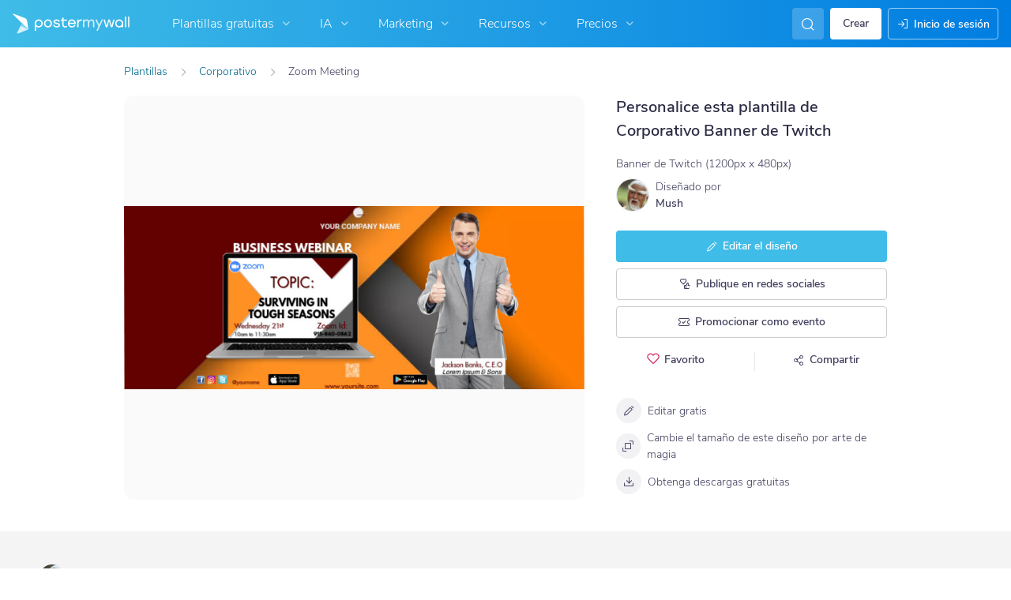

--- FILE ---
content_type: text/javascript
request_url: https://d1csarkz8obe9u.cloudfront.net/builds/runtime.e07bf55a93ebcb24f0fd.bundle.js
body_size: 26049
content:
(()=>{"use strict";var e,c,b,f,d,a,t={},r={};function n(e){var c=r[e];if(void 0!==c)return c.exports;var b=r[e]={id:e,loaded:!1,exports:{}};return t[e].call(b.exports,b,b.exports,n),b.loaded=!0,b.exports}n.m=t,n.amdO={},e=[],n.O=(c,b,f,d)=>{if(!b){var a=1/0;for(i=0;i<e.length;i++){for(var[b,f,d]=e[i],t=!0,r=0;r<b.length;r++)(!1&d||a>=d)&&Object.keys(n.O).every(e=>n.O[e](b[r]))?b.splice(r--,1):(t=!1,d<a&&(a=d));if(t){e.splice(i--,1);var o=f();void 0!==o&&(c=o)}}return c}d=d||0;for(var i=e.length;i>0&&e[i-1][2]>d;i--)e[i]=e[i-1];e[i]=[b,f,d]},n.F={},n.E=e=>{Object.keys(n.F).map(c=>{n.F[c](e)})},n.n=e=>{var c=e&&e.__esModule?()=>e.default:()=>e;return n.d(c,{a:c}),c},b=Object.getPrototypeOf?e=>Object.getPrototypeOf(e):e=>e.__proto__,n.t=function(e,f){if(1&f&&(e=this(e)),8&f)return e;if("object"==typeof e&&e){if(4&f&&e.__esModule)return e;if(16&f&&"function"==typeof e.then)return e}var d=Object.create(null);n.r(d);var a={};c=c||[null,b({}),b([]),b(b)];for(var t=2&f&&e;("object"==typeof t||"function"==typeof t)&&!~c.indexOf(t);t=b(t))Object.getOwnPropertyNames(t).forEach(c=>a[c]=()=>e[c]);return a.default=()=>e,n.d(d,a),d},n.d=(e,c)=>{for(var b in c)n.o(c,b)&&!n.o(e,b)&&Object.defineProperty(e,b,{enumerable:!0,get:c[b]})},n.f={},n.e=e=>Promise.all(Object.keys(n.f).reduce((c,b)=>(n.f[b](e,c),c),[])),n.u=e=>(({6395:"reactPlayerDash",12042:"reactPlayerTwitch",18446:"reactPlayerYouTube",26173:"reactPlayerVimeo",32262:"reactPlayerHls",32771:"reactPlayerSpotify",36353:"reactPlayerPreview",52723:"reactPlayerMux",58085:"reactPlayerTiktok",99340:"reactPlayerWistia"}[e]||e)+"."+{39:"843ca37101195a532d94",84:"8dc84fc7dbc63ff6e3c8",253:"54d7182a545e07bb005e",311:"09876bad1d39dc89c819",539:"efc667a67030182b6552",553:"9962df478bb895d4b94e",579:"76a27e7dde4a80b86b30",648:"2ac34a8b11d248edf63a",694:"a6f2af19a87b4d891828",923:"ce80026eb409f1b29879",1037:"458bc776af4feabb9c50",1176:"4a117235ec432aeae1eb",1191:"4fa30cab2d52d04868e2",1399:"71487e8a95664490405d",1411:"ea57ec94b45ee66105fd",1570:"5729a6903e3c1b2a5739",1792:"4236cc7ffb99a2f4c6cb",2478:"fff3d7a975f222f3557d",2619:"cad90b158fc1a0f9887c",2753:"b3d1b0b8524c02eff502",2761:"dcabd5102bce6bde26c7",2867:"ef53ea718e5576dbfe81",3368:"5a01940a4b554b0cd5bb",3664:"af45cacd6c92715a5720",3955:"8180a3d427acde713bb4",4031:"80d4d42f234676770b4d",4334:"ecba7ab2382b49abf87f",4606:"41a822ccab1cabe352b8",4834:"f4b8ea7647fed190a936",4873:"e0f733bd6e1910c6f927",4909:"e7e49ade85c2934e29f4",4929:"c10f14aa87ad8f1f4166",4931:"4be7952afc023071e850",5031:"d9ac4ceb2ceb4cb547a8",5225:"5a84890ca0039c33d54f",5511:"dc47d251e27500e41f44",5513:"5ee9e8b21bdd95dc16eb",5545:"4f2336330156fdc39bb1",5582:"25577775ce4b4327470a",5586:"3a4db0c0589e023ca0fd",5680:"5e7fd9cb553297a8433b",5883:"81a79e7b1524e2a7cdd4",6118:"78dcdc1755edac61c2ea",6361:"15ddf7219a9f1cca198d",6395:"0bfe6d53fadb66c2cb48",6400:"fe513d44594d02eac222",6537:"a8e0252efee461fcaf92",6572:"5aae3a0621e09068c43f",6694:"fc4bc67f70f51a42d4e8",6708:"7641746b4a1b8894fd09",6768:"75a84a48f9eedc3a8e7a",7471:"0c1c4a841fadcc36c28d",7580:"a55e49f1f369301b2fda",7612:"cb5a6d86813590efb04d",7685:"94ff2a3d925ee8bd0011",7847:"e2c78eb61b7602285d02",7875:"d413da3205ee24a58285",7892:"afca905615dda2534795",8121:"7f18186eb79cba0e90ec",8209:"1d64061c070e200d5072",8249:"42f085e296fd86023b43",8308:"6a96f2d10e5bf444da3f",8321:"6ba9416148a9abcf85b5",8485:"510b2eb6062b395cd3ba",8712:"d3816ed6363d07baf49f",8949:"b733d021e5736b8ce3cc",8998:"c47e3fb579083021b3b7",9244:"9badffae29d81638a175",9277:"950c6e12ada2a271261c",9302:"69e1b6eeb2c56eb1c44c",9311:"5feaafe21da049eda2c0",9340:"95cce1c8fd7439758db1",9344:"73627cc78a339a2c9cdf",9411:"aa172ffe4e02a498c35a",9416:"473b46d2760a002e858e",9716:"511e293004b39963ff6c",9766:"88637dbd2e7efb21389f",9773:"6f7973d1ee704d797010",9807:"6d0097172112b18387d3",9941:"92e2ec0a0fb0f1a7dd59",10161:"141000a41126eba57495",10219:"d2dbb96919ab4eccbd3f",10246:"7c613e8b173f32d072fd",10289:"294f6cc452847c567b7a",10395:"423008ee9a81c2b9ba38",10402:"8caa41600c6dd9605d29",10470:"cd96a5e99b7829844168",10570:"9de13aca618fc80c04fa",10693:"ee2f4a6a1c0d65031734",10794:"303d54346c6955e3993e",10989:"91daa85700fc472a270d",11021:"07f23129a7ef7e97836e",11095:"c656a8fbaab47440fe3d",11097:"9b093f630e3449338a08",11098:"e63d5d779a2ed37577ab",11247:"3db4e059b280407acfd8",11531:"42aa6ac66d4c3a691a3a",11831:"8cea167984f2ddf87b2d",11933:"6dcdf2eef3e08789beb9",12042:"ccdd9d5a4e01dedca879",12081:"380af474f06a6fd164d5",12151:"306b3034a72d653aa9b9",12226:"52221172267b90603591",12428:"66581a95d80172be8617",12454:"73deeff061aa82f56f3f",12528:"f059b8acb6058d71c4ae",12567:"b986818ebd112d0c4d00",12854:"68d9e14644170098ecfe",12859:"fc3f50297e48029b45a4",12873:"27e6385cc8118d621ef0",12996:"0fca54a80a024b0e4160",13259:"0f99b7b764fb62faa652",13396:"c944eb4f9ae233a0cf8e",13442:"c62a5174e02d7de166b9",13533:"2cea2e2205c1d8d40f0d",13680:"4315eca8eab771f8e357",13794:"4a57373e62014fa3db66",13833:"65479fe084ec2c4037db",13871:"ae1096e109815220b74c",14251:"2edf3a7c26ae94774cd2",14260:"e933f136aead527eb587",14271:"f87c5961855fbb23a649",14306:"5027941695d22f9bae77",14685:"6f06a9050c2816a7d940",14713:"397e493508561ad328d6",14792:"fdca948f05916508ad07",14877:"6f167b7ec95deb02fa10",14920:"9595ad24ba9e1c74df7e",14989:"829d9afdab52e1eda14b",15072:"2fbde5864e5567d03970",15098:"1c09d4eb787fd4436be7",15129:"48da19f4071db865c809",15333:"1ba8477e2cf64ca538f3",15364:"8d555488984a28b10d3f",15389:"07cfbd326d1e8b354dc2",15634:"3f07cdec7c5a51b9fd49",15645:"6c66fb96fe8e4de54a1c",15771:"9dcf42d40f6258db394a",15847:"2a37f60d359f7510166d",16210:"f25dac72e30d2c02cf0d",16453:"8df23a1d954d7e439676",16478:"6bcd7238ddf833058c39",16558:"4eb710657d864dd386f8",16608:"5541c32fe3268470db73",16659:"1d947ae325128d953952",16718:"f053b289467a8cf2c717",16929:"36157dc9d1d690138fc1",17132:"27feb94d2836255b29e6",17174:"a122b3a7ae61eb34f998",17295:"c7b52dec8a17a5cb3534",17396:"d85e44f4dc5db1964839",17510:"33c82badef4edf3103b8",17517:"623ff49dbdc7744e2f0d",17583:"f5e9601d8e354505a12c",17834:"5e2e28c8b97a21539fe1",17881:"ea8aba30fc3f89018c82",17885:"65a6dd1a5201714beabc",17888:"fe2114c9b6184c77b69a",17978:"bebaa3f89a2c855e19f5",18008:"8079e96dc6afa1e72de5",18161:"0a7cfc1222130db43c49",18243:"4812931d5e316f659feb",18372:"9c45cab0689d926ed3b1",18379:"66732f54da3da04f91d4",18389:"40d75b3b7f833a62aabb",18446:"a150f3560b1f5c7a9491",18477:"c1a0f02ffa42856e42dd",18684:"b76b2fd08ea1d9aa6caf",18708:"66004d97824599dccd86",18757:"febf14793cf61be4bd24",18814:"072e11f4f87e781226a6",18961:"4f043ac1da8e4332ae08",19225:"9cad64381f1f936dce7e",19329:"67872f1a33d47e14b345",19386:"04a5beae73406e933719",19394:"03ddaaf1019612661706",19484:"127b2659f74ae3bc294f",19525:"b2e5633f4d4acf502dd1",19533:"752b9ea70850a2d9b15a",19539:"4cd18be40d89cb125be4",19589:"5a9ff6485ce4ee5174fa",19824:"f48887b70dd6f178b84d",19918:"f385dbaf0ab63f4094d2",19949:"b67d54ca1ef549678b35",20113:"c84bdd83f7cfdf34f7a5",20231:"bff770490d3d7dadec09",20303:"9399db4940a27c0a56b5",20495:"387cbf6918e076c41201",20595:"e55e4a7ba5dabf98eb88",20665:"58c7874bced99baa8719",20698:"7f1e497d173ab62da7df",20739:"693cb44cf2797bec6211",20866:"1e54a2200cb8d1f96140",21417:"07319ea71e2fea6d2bc0",21504:"0c3a2eae1e2fb46fd6f7",21688:"21e71bee109a2eca1468",21704:"b3d95d880d63d085fd89",21708:"8fff1342075eb5b19155",21916:"0375feb884eec6cfe160",21917:"50823f2db76cb12887e6",22097:"23256b6637de5d3fde4c",22111:"97cad8fae603842378b5",22265:"58440ab84b6bf8bebf18",22285:"ea28a890e238e51e7ef0",22332:"15240f716d2fd1d3c081",22339:"b43da8988e68e299aa4e",22467:"d4b82c9334575f44f678",22578:"c1f705e3ae5281560417",22739:"a6b3312267753247423b",22859:"f72c9aed22065e5d49c6",22930:"8173b2be29064885a65b",23177:"8c010c8a23c57cac53a8",23240:"3b385e7ae083d4926a6b",23373:"dc4650c92a7f72413793",23431:"1abc97bd4ae30b861920",23471:"bd7e9355a058789d5c0e",23555:"2472193964ab41fbd6f9",23621:"339f4475b814b6e699a9",23836:"a12615ea17d44e21c90d",23851:"a48c6df35f7c64228012",24152:"f89e036f015770f8b92d",24226:"4fb5166efe9a9ce7ee40",24318:"9027f9a778c325bbc62b",24388:"6c59ce80d4ec9213d3e3",24580:"81260e0b29f92e98cef9",24649:"7b995dea8ae16b14b111",24770:"39bc16c811526f23d73f",24809:"f72deb4ef2bbd9839b00",25132:"da56ceae9793b4537530",25208:"d62e527748eefcd76c52",25431:"c9b3b4727fcac10ffa4e",25543:"a0cbfcc78bf979948352",25597:"4a364835e777bfc8f6d6",25687:"887f0ee805fbcd40d54a",25931:"2f341ddb8c30e65376df",25951:"6657842091e06b12c762",26130:"848965dc85995e7ce68a",26173:"05b679c527e4a432124d",26197:"562772f6a0f3b6227712",26373:"97b7c0afe7bcb5970f5a",26785:"e79ddfa23dbe8e2bda64",26803:"aac0d56b7cf7e40994f2",26841:"cf84529b33c6fb8323cf",26913:"60eb0cd9a564abc53cfc",27017:"b3faceafd9f2af21bddd",27111:"21607031f46925bf8cf7",27340:"51865b7cc950cc76b918",27392:"1f04033cdcbf9647d355",27405:"36dbfd331978740c544a",27515:"988e97efe31b31b2f4aa",27587:"ba01a0cb1d90ef5bd39f",27739:"9a32531ae7c6ac65fd20",27779:"4b1745c3f98000cf431c",27797:"d3f8c45502b4937bd131",27810:"265d60c8ca78e8deb1fa",27942:"bac3ce7740de6b2219e4",28101:"7243aa924dcafcd97274",28228:"ffa1126e005add0e948d",28269:"1e855adad16a060958eb",28345:"671b839419727e0b0d9d",28350:"e97cdb943e545f930b92",28355:"fc863b7670c2fdbf97db",28479:"29ba09e531aa65aaa0bd",28561:"c40553836a52ab67662d",28569:"dcf9ccb43c2dc72cfd1f",28613:"908d285ef3098a7ef35f",28624:"f745906482ae48bd8f28",28675:"11a9fe1892e061f0e9de",28833:"ab67d845dd4d69972542",29121:"60e46dc32a9265c20eff",29125:"cdee7354fcd472d14971",29179:"c4efde577d5bce2396bb",29210:"1076fea4d9847b0b7c5a",29231:"ad879de8aff51b0edcd6",29431:"1621694a347639c31a63",29474:"39c94a98fb37837712fb",29546:"d713193e64ca22334741",29929:"b7ee51a59e4405e34625",30010:"a3f69af68cde9c960caa",30061:"23a4be3783898355f2f4",30087:"c84c882c3b0be485811b",30162:"b4ad4ea2e0fdc46e425d",30295:"f00b6800c873b47c10f8",30593:"1304377a998dc2a51a8f",30753:"7ca97e94e39fe529016e",30764:"8496d9fa36ac18f1a455",30932:"948aba1ba1578c27cec6",30987:"f044b6fe477b692a8f56",31060:"d56f16fbf723bae760a6",31112:"1608ee35427684d7cb02",31269:"9d09be983c150efeb672",31506:"b572cc67be84565994ee",31741:"ca68e61c45684fdec96f",31752:"c24b0ee82965be5de27e",31904:"5f32d28971fdaf97f8e6",31967:"8fec37c125344eb57faf",32017:"06007ed374b5f0eb8d7f",32101:"4161643dede9866aa000",32134:"a46eb4eae950c1d938a2",32262:"c712747dac46c7b337ca",32542:"94fc7b3b393dce9bd787",32600:"4353caa3eeedb90f64b5",32771:"d537e8aa74a9352048ba",32786:"d179bd278a1a699593bd",33192:"b8f0dd2a9461f13ea4c8",33306:"cf3f200e0693fdcdae79",33322:"56dfb3e64e6dd807b4d8",33337:"b01e7d0f4f73ed668a09",33370:"b7bde3cd1604dcc5461a",33457:"e33dbb22d406c8ec0419",33502:"f49be930da07134c40ef",33516:"78cc040e436ef18706c3",33766:"aa291eab174f29511f6b",33795:"af3f31b58fd4b9300ff5",33827:"4a339bb3467b33fead99",33841:"9a9f79e20ad65a572a08",33846:"9fdba9f59f35e477e157",33852:"eab792cab284b7bc6c5a",34063:"532c71d23f2a0974443f",34208:"ec2e97b434fb3d9b012e",34242:"32a92eb4b810214405d6",34260:"1fde9059a267907a81de",34264:"d9d7237d0304a09b61c2",34346:"d6123175b27c4d5c807c",34660:"0373b82ff89bbaf6332d",34717:"760d649d7138e5c461a1",34772:"b41456946c30cdadda81",34854:"e96081761d68861c0e84",34865:"717781358e691240e87c",35189:"09b12a6e78153d46fc14",35257:"14493c84fee61f75b868",35291:"d86d47899a9b3ab534ca",35399:"8ada9463d1c72fc01bef",35407:"6e09615d1996812fee13",35418:"32f2e1ff2208fed2d4f1",35514:"b849dcdfcfed2cd1b6ae",35694:"c6b50634b0fffbb68bdb",35713:"cc18cb87b184e516442c",35846:"fc47d3154b74062bb40d",36081:"f35bc4dbf90d7af01f63",36133:"1c13327694d9ac4a31ed",36345:"250e602a87d4c41c7845",36353:"cb0db2d41f64a980fd38",36416:"c0675451e44ca1f31dd0",36497:"54daea5e11862927e37f",36607:"97b311031ae66b34f54e",36619:"73d66b3023229c48d239",36662:"60322beb850c16f2f9f1",36752:"534a6709e608612fd6ee",36912:"5b54f06811d08c09b0f9",37349:"bd21d200d6a1458bc9e3",37380:"e92fe422a1683030a356",37595:"0d4119a2aec1a7a4ed78",37770:"30b37edd70117371b9bd",37849:"442198ca68c1ee4af188",37869:"d26a9e91d25e17583f49",37917:"33c9c3c7d9d92a978daf",38141:"96ae9d3acde4987ea4a7",38305:"283c1a711bba5aa709c1",38353:"41bf5464a1fe8790dd4c",38623:"b8ba2a0a4edc7f35adc7",39023:"95e1be1ac5d4d43a120f",39024:"02d2f5f51845b9f4660a",39475:"bbf4dd09f7ed3846e8da",39753:"7477b84cef77e267d3db",39765:"bf6e7daccbfdd55754b4",39825:"b322fef7aa8caeaf6280",40060:"116fd22342d87a1bed56",40069:"6edc00254c0c86c3f975",40338:"3bedc3819c67df06f2bf",40602:"38fd1b171e35cc501f1f",40625:"4a9e4f91b8ecc130256e",40780:"ade096a6ec14f390a0d5",40844:"97c8d0292e43efc5f2ff",41347:"1f9fa08221eeb6bd3169",41646:"dc3c2e7506649305342e",41655:"4fd759a72c53cb4e72a6",41798:"a18ea4af3ede990c8cd0",41978:"8bbf8a786c075efe1ba7",41991:"91b9b6263bda24becb2a",42136:"e88146f7cca276c49ade",42245:"5cb799214a88c5448e12",42273:"0b5e28e7468503a6a119",42349:"03feb46279789b15540b",42435:"4790e11e516f8613fd5c",42590:"63a50f47ba1c069b64fb",42609:"7114527b2914ffd38b59",42666:"c5b6298b5f3b6a4edf7a",42833:"d83d9107312c45248344",42976:"0c52ed0536fabb44eed9",43018:"b3ec410e1eab927889bf",43088:"b10ea35d05d78b13846f",43203:"a692ef50d7ae1f67111b",43215:"ff4cf3fa8c7b5ae47c81",43241:"b6ac356d733f2498cad0",43259:"6d6cfd2fa1a7be44842a",43311:"f067149c4c60562e3e73",43621:"271a032484dafab94ec9",43670:"1a71503065a7db547e34",43718:"04e7dc84dd7f14618cad",43898:"abc1054fff351e28f732",44091:"752f1d11a8104662904e",44153:"3382777b7e9bb596dcff",44298:"e448890140865ff6cd28",44354:"47c954cdde717170780f",44375:"74f493aa05d32457657d",44453:"ca4828323946dafb2cea",44586:"709f8e58a8f7380dd0be",44594:"c07b4a267c6b1baf839e",44663:"2a3d0dae08f089937fff",44705:"150a027f898cefd72930",44723:"c518035554766054ad93",44810:"e9ca253b0fec6b266fd6",44948:"32d37fb55fb0b17c27fe",44973:"a3e3130eeb5f7ad0dde8",45486:"54d191f3dc8e8b1c9f04",45493:"aef6ecd755c2c17e6b60",45558:"3a2c512869fd4a0779bd",45571:"f2f075df75644e64ba25",45659:"da0cf063f48efb8d78af",45694:"46751eb3aaad6935b91d",45828:"8256127cc4b23b793d51",45894:"58887d64ac179145e109",45954:"bdc6731ffffc3b69d29b",46081:"46dba8920dee4775dfd3",46189:"6bd16228728513032dda",46383:"ddeecbe695ffba028684",46402:"8cc94c1c91cd9d527066",46465:"0357a6765db218546415",46479:"727a3a017b86ef7f8eb2",46688:"19c74b7493e79016b92b",46915:"7546c77bdad01de73ed2",47120:"d670be2cc3ae6fabb6f0",47189:"89ea7bf6b388e1d5f824",47206:"bb067c37ea2193018ace",47377:"8fd0e399fd3c0d1dad33",47471:"3208a304f7970b1fc183",47895:"1e35d69922e1790ab358",47955:"1ac611a7418206e6ffd8",48031:"704c0593fe2707db78fa",48332:"96a4e8d6fe2e188d8a48",48457:"a7e7fb8fb049660e1c78",48794:"9be7550fec01aa1b92fb",48805:"ce60a2237d282849ad23",48932:"44c6c70c3aedcb131fc5",49088:"42938afcfcdb7a4555f7",49106:"57b3af8542936a847b0a",49146:"d0d975dcdc9b8990e38a",49190:"aae4d5fa5fb9073b8829",49246:"783f32936ebc6d94ca69",49654:"a8fee492f966e6445fd8",49891:"3de358b833e002ce13df",50036:"c374b86a51585cd12b89",50142:"095d72395a09b314758e",50235:"0f02e5f9ee7e3e8cc384",50267:"08c9d62a96aefec7aaeb",50338:"feef9e56822fbec4ddb0",50365:"c2202d4ab78efa1b10c3",50501:"0e4928128962a15fdd3e",50510:"5284ef78c5890a515fa2",50630:"adeb1a95ddf2f1aaff61",50651:"449710c2fe3da77be8f0",50693:"4526e1bcc95c3d621fa2",50839:"7bf7a1e27f594ff40480",51060:"9c6777e4f1d9b008fb40",51080:"19c210139100bc6977c1",51086:"8ba184f6cdeb99f45db0",51101:"c0fdf1071e4e221c306a",51215:"5bbeb32975ffd51c57b7",51479:"b4f8e3b82e705ee2eb7b",51511:"02380902daa66ea8eb67",51576:"5dfb28a9f59d7b1306bd",51855:"c9b7e6d94f341370d54d",51914:"f2b86bf138384eef88d7",51931:"fb11c69c08d145b838cf",52011:"658fb3489568ec7df20e",52012:"80f59838c374eb73a6d4",52119:"a3b46b8809fed9478c1f",52170:"cffad249bcc7f10f8151",52339:"c626f91db1946d381700",52383:"9058a028816bd88c7384",52497:"5120849ad9077d97f776",52608:"1ac918173654c215e904",52666:"1547400eba2302bb8376",52676:"ea8768aa8e158b1fe58a",52677:"b431a0e755f5d656e0d8",52685:"1f60326e752d43b02998",52723:"22f2880efa281fd83504",52845:"5265160da80057b9c94d",52887:"736a4d1285fc01910353",52927:"ef6cd98548e8dc993085",52937:"7a2d2807e9812d0cfb48",53065:"14bf9ce215d08b90a2d9",53089:"1dad052b27ef21e1fa6f",53169:"9ad14a191246d864c7c5",53229:"66074af74ee15c8b952c",53373:"b376e5bb97ee459e72c0",53649:"5f2b944d896c195da9c9",53657:"145d55bbc153ddc6a3ac",53821:"908667d7d2fe6ea0569f",53826:"18626df3f22523aee346",53937:"a96cfd45b1b476953bab",53938:"dfd3038d2d9af4924234",53983:"bd23a7453f5e6aabae90",54313:"7ed8bf52ba2922c9aea5",54325:"b69784a00450dd889847",54421:"f165bc397f89fc736685",54466:"dd5f9261e2f2b766c235",54550:"1537ab24ed658db1b94b",54565:"80f8188965fc49db1042",54713:"da1b7929477999193882",54881:"f46bfda2e7b9e5d33a74",54929:"b79163a04c08c16abdef",55097:"8b92b5af35396d37cd4a",55227:"70ba2cecf0c5d8ed76f5",55240:"3c83816738a6f84f9859",55405:"36232193840db8960bee",55748:"b4ddf9395b2bdd8a665f",55751:"61341763366982802e9d",55792:"98b69481721102977c5f",55821:"d4d1803a5d1adfdf8e63",55923:"c725659242c240d65999",55948:"5a9f3c23becde2ef803c",55969:"804a4a6f208653931786",56053:"e0f3be40ad31bf8fa9dc",56249:"18ca34f8a3ddb1e93d8c",56343:"0d78d4aef45162818ac9",56392:"6cb8fcd0816d2350d38e",56429:"5333f6a6327e9e09be64",56443:"db574210055f3442bb4f",56446:"0f611d234706becd50d8",56529:"de2685b8146fc014953a",56920:"7b7d8bcbfb5ae8edd930",57098:"300e1cd2200987626e48",57165:"f29f832a97c7c16a55a2",57222:"0311c1fab02bb4094a58",57658:"e2a6c51546c8ebfb0ead",57981:"abfb04bd15aae1e5a005",58085:"d2526288adbefc4ee24c",58149:"91fc1f4c56bd6683a3ce",58240:"df4523dd8a571e42d1c0",58295:"755701c79e6fef0cf2c3",58358:"a5c4e51001be185ca7d0",58461:"8c00af1b57870d3b14d4",58697:"03db3432e8ce4a1730b7",58790:"5ebbe5d223e5a7eeaa65",58885:"71727109912e8c3bcd7a",59e3:"35a200131c073db9076c",59069:"9ca92c78070c05925998",59172:"2f3f2a55b3262cb45c32",59193:"74fe3430a96fa7434052",59615:"3dd9e1e88b282fd50fab",59776:"cb64e7c1f91e0e541f84",59902:"72eca074d35f76512ccd",60137:"3b043093e1d83f5b027b",60217:"4d6b2d811307b19528d9",60369:"97011eed63b385fd7e1b",60391:"deb999c238e082e99497",60434:"cf4449dcc7f235966288",60738:"b5af55136e355bac0d4b",60874:"0abca951613acccc2ba5",60912:"cf1ac7846090e6c53034",60941:"288fa0b58cc57bb76109",61057:"d7a9ed8f50ab52345e5a",61201:"a48b15034dae93610c45",61353:"e4245694299c98eb3c1e",61554:"02b4a798ec645c91fc38",61869:"ebeb6c600df237b150b8",62002:"262781156f744effcccd",62009:"a632d3c34a733df7471f",62255:"42f35f6e359d2678e215",62319:"f230ce5582cc10d863af",62382:"89c210b68e58cf73f1ba",62388:"14465bd76e7f38e5b039",62449:"4dfc8beb75e82c475ce2",62458:"a446babd6686c62c617f",62622:"da871efde7e09b78431b",62748:"67056170f3ef575c0b3a",63007:"6a64c1f97be791e027a2",63009:"968a3feeb348e6b28215",63173:"c43a541dd4585562751f",63529:"60f76224f59199bbd081",63564:"7d156b0d1626007c7448",63619:"9a1ff1433611ab3f83ab",63637:"9e966118af92fde0b5b0",63766:"3130d1e6043a1f5a27fb",63799:"9407e6cc6291181f8af9",63968:"8eda9c5eed08ad25b915",64220:"82e0c5cff0adc02bfccc",64257:"19f4569dcae63cd4d764",64259:"5cebacb958fcfe641805",64361:"94d4c9bbf37d85e344bb",64547:"762d28e28ef63b3a500b",64553:"486ea38928f56fbd7cbf",64737:"68ee27e8afc58a8ea14a",64762:"c12a297aec60b7417309",64851:"d31c9639822f8e3d3d11",64903:"2968e1c234a417d141fd",64921:"a5daaae54b11dcfe874c",64938:"6f09c52c7b130fd52d0f",65070:"430da49f6a83fdd4245c",65110:"7e85b693be60f4d45093",65178:"091f621dae5840da36a2",65434:"34ee96a4797f1ecd45d5",65557:"52425e9aefb369f42fda",65567:"71b62aa2f6611fa8fc16",65582:"347b8fd87603ad62ac82",65833:"3da9425bde73932065f4",65978:"1aea093ca6af75d17171",66045:"3ca5b540a9101e0a001e",66046:"d4a9000ccda29082704c",66187:"ef6f0c9edf0f6948e4d5",66260:"fb30a85f7166d8a1e53d",66277:"4f802e24586a34bbb88a",66322:"4f944f4bbbb64307eacb",66390:"11bcafe3546ef81377e8",66459:"de5ba47950db4315e95f",66703:"86b7edee62085237598a",66706:"287d7cc7a12444af29a9",66745:"5b357bc633bb7d709283",67217:"611513be9e4583e4e6b9",67229:"c22c7cae4d863e43c654",67409:"8986672818e8c7e02ee7",67483:"e1d2f04395ad448895c3",67509:"29c1f5141d015f838ae5",67725:"6f9bfe413c052f483140",67952:"ba56ba068b45be6ccff6",68257:"e7e52de4ee4dc3127bcc",68325:"360ff8f5bd3f8e4bccc5",68362:"db0d42d03c3cf2166942",68366:"d281a575924f37157a5e",68419:"04218d342104083d5428",68536:"e8db18bb7e4f166246e2",69083:"5a24472f82e61d889b6c",69149:"8a838ff97e78bbe408d4",69405:"e49593380c3a3c0eb454",69476:"81d937d132a53e532d88",69809:"7149347782e7eb18451e",70036:"d80c7f9bed7110d8d846",70065:"20dc3c9d7ebb139be4a5",70105:"0de689d725a3a3565951",70107:"18e126d2cb74ed4854ed",70153:"b2b393d5fd7bdea7cef5",70169:"dbd8ee358b9660d95ec9",70237:"fad79dd103077e2ef2c5",70273:"1488a797c197847b929b",70276:"cc0563cfd62e9949e812",70447:"dae7901821b9a6889b27",70504:"eda7731fa0c1af55f19a",70526:"ee08e6baa14dcbc46d78",70623:"3137429b204f86c13e44",70709:"060ae44c283dadbbf57c",70921:"e1a448edaba68f45c5d7",71235:"9ee21dcf901f6e8ce4ea",71397:"64b55046c7c9183cb249",71425:"4534f60f7aac6b9f4709",71617:"128e3fb4f52c6d465cf4",71735:"0b091ee0de1b4277205f",71971:"5599f7523433bf821614",72046:"d214774106ae20a93e3d",72052:"e696367f9c89a32d3976",72151:"a92a6acf4acc4e5cd347",72538:"f26a7d677b79d39c1491",72551:"00df5b1d6689e8c9912a",72872:"f54ca63b013ecba1e2ba",72901:"658598e863920840ad82",72911:"470acccc12ed73e8796f",73114:"8ba3693f18b2fa413fdc",73121:"9dd78ca339d0e6d229a7",73226:"3a7fb61b31b1181f5a59",73273:"48262a73320946af7853",73590:"b0d841f0383dd6bd215e",73713:"bdf7bf01ac46e5100ed0",73716:"049363a62cda03edcfde",73814:"0a500ecc8e445dc4a607",73817:"0929882983862be0ff5f",73959:"f3efe81a39b05414db9f",74015:"9dbe69ce923be3ec0866",74311:"a9196b5413801d8747dd",74335:"175b07a0ca7bfc3d7b85",74570:"00c9cb9c851a330c533c",74610:"2152e59a8cdb4ad3609d",74641:"ffa7f4d3c4deb28b4a8a",74720:"bbc148c6424d50c6148a",74741:"1c90fa190c1090f0a7c3",74841:"ba43b3dbc2e8719edc58",74945:"ea98b5555e3ce532fc12",75371:"5ffac58a692ff54a29df",75407:"cd30f6731f1b1eba449b",75414:"7de352a62bb92dbdb2b2",75464:"edcc720812f1b3a8ab9c",75825:"d92c227c7398ee62a471",75890:"ec33c5f233b7ca6f6cf5",76030:"22650d8b6e1b10cdbf12",76155:"6861f1bbd136cdd5dfce",76258:"4a824a43bf6ac2e6a87e",76307:"eb1e75aed26a40621b1d",76425:"61657e03f8e858335c64",76496:"df9708c399a8abe88869",76712:"5422da8abf213abba785",76814:"23c6bb33e92611d440d0",76865:"4dc5904022a02d681901",77025:"90250748dcb51c9542c5",77053:"31bc4e29d9b900af76a8",77055:"fa33c34c2071a7742b0a",77094:"baf3f17e60d928f4e7f0",77144:"f0b354e0f9ec573cbff4",77157:"35173439f246767c55b5",77167:"951351d02cc482b6b03e",77249:"ccc9c83ed6a265ddb77c",77375:"68ebddafcea23b58d0f3",77663:"70029895d3d7b2e3d94f",77805:"87cf54cf6c2b75285782",77905:"28ff31b6c310bf187e3b",78203:"9fcf3b55a3e75325e06f",78302:"5607e015adb778909554",78327:"cf8202842768ba83af87",78513:"0bc2cb10e1e5bf309009",78553:"8353113c939d828f3996",78675:"941fe986e96eba76f618",78682:"31413bf1bc47108b9f79",78721:"3960d0785795b65900ee",78722:"6fb0b096ca173381f748",79175:"5a6c39af1455e4283652",79281:"69f1c4d007b9da614e31",79297:"8ffc446784bbb12d7e89",79554:"9428ab4cc362392e2c10",79571:"ce7db8f468702ac28e7b",79777:"8f3d4f7541f37bfd234c",79822:"0a05133ec8a1b7fa048c",79852:"cea4a0fdddcd69be096f",79909:"5b318fe4dc6de7db46e1",79959:"091457ea45027a145be5",80032:"e85c11a70f8338ad3fa5",80129:"478464fd1e5943bd2b65",80423:"0b09770fac10bd6c91ce",80546:"ce77e695355b938d8abb",80656:"f5e8ba96af8bd2f0d1be",80676:"6c9c43e60cb8c87a6811",80915:"f227ec508e514362e82f",80981:"4baec961f45fb8eb8251",81319:"a32d2ee37586f8f4a1e9",81441:"b24abe9617719ed6724a",81574:"c0569535d5ad1dedfa72",81585:"f700af51058af9414db6",81735:"4be058d86353c8ead9e8",81790:"788f4fd8fcfc47cae829",81961:"928321da61a86bf421b1",82168:"4c762c187f2e14b98558",82309:"ab90538097d3eb682fbd",82415:"28da7cacc2e0276b6fea",82561:"5cd01566973ea4881225",82585:"b3e0ea5d2daf9dc68ff2",82598:"40edccfd39580e4de9d6",82621:"48233ece685f9a32e63e",82698:"bd677792c61ae2241b26",82985:"6a24314f1d7f978714a6",83189:"be488709dda50a11d153",83299:"b311d1fc09794b386eaf",83357:"f970c59ab838ab945fd5",83398:"750765b6c919aca9355d",83490:"1e7678b55586b237a062",83641:"d9f5a9219a10b107b272",83743:"3ef4ecc053d0fc814da7",83757:"57271fe48b890d8ab0bd",84215:"54b7a2d9a8a930497036",84309:"cc3670fb4631108d9324",84327:"4e22e4bb04a9d0f761b3",84423:"fb82ac24b68551de80ff",84442:"17313440446fa1c4c44b",84545:"493cfdd4636d68d796dc",84616:"954b91486f2a4e68bb99",84637:"4c144bcba4798cfd5b40",84707:"e5525bc6ef3cef583c72",84733:"bae969d0ea3a4964cad1",84755:"7a5b3bc44f1a57cf824b",84798:"717feab9656a60f450bf",84871:"527220d876e748347433",84992:"71b2b201712e06398954",85281:"c430b2b77769c862b823",85431:"d050d8b2ec21b0ec30d9",85554:"5aeb85e22ddd20801054",85601:"d62eba92018b2eed7316",85848:"16f934bae58d5872c99c",86055:"5e329aacc1540f4b985b",86105:"b3f7b151681c6d25d372",86233:"75726bbdc5b7676e2b35",86381:"d4530ae6b5d1d32d97a9",86592:"aa4bcd2a3104b2311689",86863:"8648cef56922d62f0a37",86884:"f90305c4f636f7cc93e1",86961:"9091be894b8dd2a68754",87478:"0a9a30a3cd2b781235ed",87561:"78d9ffdbcabaa85f8e00",87938:"84628ef4667ccfd7cb6e",88175:"8f612616d7ecb22e0cd1",88207:"a20be9b114d06491b11b",88241:"bd67d0dc4a5ed7ad1965",88471:"f6a690d808e8431e780a",88593:"bc5fd6637c9fed3797b4",88857:"83cc0d6551b05df669cb",88970:"e904b5496df99c28285d",88993:"c08e448e871e09246465",89247:"884f58d104bbf8987121",89411:"c92987d025ceb1ed2fd3",89733:"9610478c20e96ba108e2",89771:"9f5dea8f23a337630732",89796:"751bf4783fe09880a8cb",89829:"13189a4a9335e4e75392",89850:"04f6a3f6890629e0c51f",90005:"7a2f5dc3b89242f6f713",90598:"342b3b2774e9221007c6",90924:"45c501702f4a3e8ced46",90997:"84f356f433bdbfae1743",91061:"2605c6fbec78dd274f0d",91097:"e73815bb22e8d04a0c8d",91101:"04dfb33c8dce8d69c9a3",91127:"bf93fdaed2cd09393691",91360:"a395ebe6ae03b03e4350",91404:"248d446e70edfeff485f",91455:"999a94970851fe6655a4",91464:"7aa9fe4b003b802acb7a",91522:"9dcf202fd7521fb43593",91663:"85ba36e88a4b256c9937",91693:"1aa29a66f190d639272c",91710:"83371989750c21d73719",91925:"fabfed654e97d216e9f6",91957:"535a1acc495936a562ac",92039:"289f21f7bc69a233f331",92275:"98096d648fef395eeff0",92400:"71adff779d59c0d9b7dd",92511:"0cbce9728a024f81887a",92627:"eee015946b3e01f860f4",92828:"7613aa33032715a0232a",92975:"e11aa24965eda16a9286",92983:"b6245c9099384588a9e4",93068:"0b6580d02533bbcf6de7",93238:"bc9f8d7ace0db34796ee",93396:"7afc7f202f64b97ac559",93874:"46fdd59ae9fe05c25c97",93900:"c830adb3d0f6c6cac4d9",93988:"98e7d42dc23ac7d045ed",94116:"93ff2d6adb1f0270695c",94221:"0b1c754d7a13a40e195e",94281:"244744ff11fea45c355f",94397:"5f1b5c0097f42875767d",94595:"ec2f5bfcde824dfa222f",94707:"21dfe522b2e362930df2",94891:"4304368adee27bc453cc",94892:"54bbf68ac1da1a2a59ae",95067:"279588d672c7a0b7e0f7",95218:"bf5ec98663cbc0792354",95313:"cf787d33090adcefbfa9",95595:"28346fee4cc1977209a0",95701:"a395f9b58d7999d383f0",96089:"d083344a826c9c43cc52",96609:"cde75ac9c710bec71418",97225:"34e61b530aaa815082a9",97285:"9fcad8aabeb4fca5bc2d",97353:"3bb2d350c3821e442343",97360:"d3ea2b0d4a451acae10d",97377:"849003e9ab432da675c5",97424:"bf725e2e013120a58aa5",97513:"8d6cfdb5a9d03645316c",97572:"5047092068642bbb9f0b",97710:"1056d82c32a932f32754",98391:"c9601913de30f1935a21",98485:"bb73b13d828f7569e41a",99067:"c72846e7e469b80812dc",99131:"9e1d1ad1e72cbda406d6",99327:"014b85c164971758e2eb",99340:"a8b6e703db68fc2fe64a",99421:"62caea4b28a2ff0ec557",99434:"ac10d151a3a30b11cd18",99726:"aff28ec89a01b9d26dd9",99735:"6903ad1a3fa593a45f5b",99747:"b1018312f6a1787ce4ba",99808:"7d46751807375035e80d",99823:"6e3f1e07874f299ae89e"}[e]+".bundle.js"),n.miniCssF=e=>e+"."+{84:"c0d368078ca8524b3b88",253:"87bf747c7a7e038a2865",539:"21468d477079b3c4e729",553:"5e2a232e9890a0bcd0e3",648:"18c9f8ed81b447b07360",694:"0b433b37c63ad93d91c2",923:"5cb2b5143537daf9ec05",1037:"8eee65df688b68c5ef87",1176:"2b0dcd02bb49a305c8a9",1191:"bf102f804fe34896ba20",1411:"6125cfe1bd29bc29b9fd",1792:"fd35ebf15d4d5ac03912",2867:"fcc438ecd9fdb055181a",3368:"5e2991457a58bb916af8",4031:"078a1970474611c37059",4334:"0465ae9313916cfbcffc",4606:"a6f21fa35aa855b3837f",4909:"f3cda2e268a51d3dc72b",4931:"f5a26a75918fab6e07e8",5031:"ca329258108ceb579829",5164:"f47e806ee6ec2f69af4a",5545:"51ede3cad90097c3affd",5582:"8b7f0fbe7a031ba0e486",5586:"854005abc4249656b0df",5883:"9f935251e85b54f99d45",6118:"be9d457ece9b3ae0286b",6694:"cf003fe2f45464f67212",6708:"436bf98b621756e0a533",6768:"0e6eac5041d473505b62",7471:"0e3d39aa59368ae2004c",7580:"96d022595a6c01430091",7612:"624d96cae77a98f5dee5",7685:"c5283dc3aa098c5e451a",7847:"7d56612c3833f28e2639",7875:"1503a1f8a4bdbbd5ec2f",7892:"26def35b87c52565cdd7",8209:"3f2adebbcbc9a03951ab",8297:"1fc993a1472fffadd632",8949:"17ffb2d2d1580435d272",8998:"aaba86530b49ce2021c4",9244:"4f8704d8aab853c35db8",9302:"474c16cc4cdcaf58d969",9311:"dfc7d9e0b1e4ac8e4dcd",9340:"3284ed55d13d69d8efc4",9416:"3d53aa1a8497608ddb58",9716:"c0d368078ca8524b3b88",9766:"38ca612f9ea441c8bbd0",9792:"dcd838db8151539f0a66",9941:"5829299d5c0e08a1b6e2",10161:"7e7256412b4dcaf4c25e",10289:"436bf98b621756e0a533",10395:"6efe05226f51d3c69ee2",10570:"407cb9c34d2bd5872978",10693:"600c130eb746b696d819",11021:"59ee9eceb5c25d45e6f6",11097:"935ab92ca89aac611d85",11531:"fd35ebf15d4d5ac03912",11617:"22abd5a17d7e5cf561dc",11831:"247ce17da6b61c41134b",11933:"078a1970474611c37059",12081:"e67573c9233ea30e73a6",12151:"88a150513f1c3f0660a9",12226:"178a6b70c284b2f6c272",12454:"257938c06b4dd2452d65",12528:"f71066a74f9b32d95e45",12854:"c0d368078ca8524b3b88",12859:"cd5f0777ef7245d82efc",12873:"060536ba0a5d2131cc73",12996:"d46dce081e1219754864",13052:"14452f8806ca12e3a94d",13396:"59ee9eceb5c25d45e6f6",13533:"dbae2d4e0791599c8fe1",13680:"dcd9044e9086e83956dd",13794:"3e3dcb9425d0ccf1c451",13833:"8b3c8e2157b41d033f22",13871:"d340e107fc24cd2bfa44",14251:"766d4e603bc6ee6d948c",14260:"5b2c071585df6ae9d0da",14271:"d2f20fc40ab0d9b9a34e",14713:"6e1b87591301853386c7",14792:"ec1e624b404e62d60080",15072:"ccc52769611b5a8ca13d",15098:"7a165514d0a3e95e23d5",15298:"7266fe84b747980a4bd0",15339:"169708ec560861bb8b43",15364:"862a8644d799c5bfafd0",15634:"16b077a9e8d4e129ac99",15645:"a3bea803bb7d612535e4",15771:"225cd98c585254fdcc3c",16210:"0d1eb4dce380c125306f",16478:"c0d368078ca8524b3b88",16558:"7c69df7d1108ebba7fe2",16608:"7fede20afb137d5247ff",16718:"fd35ebf15d4d5ac03912",16929:"8d5f78281bb9cbfe5d8e",17132:"fd5ed9c1e127a6f4a965",17295:"a84ad5bd973ec2b0808b",17396:"146367ec645598336759",17510:"ac8e3387c9add98e5878",17517:"e64a3f38597540b37f66",17583:"dd3216d1fd06a849336f",17834:"73a3b6e3b88cd34a5540",17881:"21468d477079b3c4e729",17885:"a9063b296ce77d8f0de9",17888:"20991c05bcd0e01b9372",18008:"ffb1c5a2bd0209bd5172",18161:"cf0fbbb9ae338385632c",18243:"5829299d5c0e08a1b6e2",18389:"9b5c6c8562ce2ac002fa",18684:"7e28f8c2abd91b59a4b8",18708:"e483923074c67244e564",18814:"30ff28f6078740bc214a",19225:"2eeecd069a13327f607e",19386:"a9f427817ab7ac838fda",19484:"5829299d5c0e08a1b6e2",19525:"9f880b7333d1f369c158",19539:"d53ea056c9d419e11160",19589:"4d5ff71f555d6067c7aa",19824:"51b993624d63bfa17049",19918:"2305bd561750380ae352",20113:"40ed4178650f70f18ada",20495:"8166eec5b9d89b9667ca",20595:"226e5d8001867b4f9000",20665:"626156a249aab4343e1f",20698:"f5d8f588862c58b533f2",20866:"a74da7d407209ce606bc",21504:"2048b365c50c9ed9d35d",21510:"54c82e84efa31655d03e",21704:"c87211586754202df113",21708:"ec5e32b6342213824d9b",21916:"c0d368078ca8524b3b88",21917:"51b993624d63bfa17049",21997:"7ed066b6290ccd6e7767",22097:"cec92f5f29e6824b1b4c",22111:"aa7d163f685dfbc6cb5e",22161:"52f4ddfda03095c92020",22285:"2cbbc8d4d9431a05d0da",22339:"510588796ba1e9ffbef0",22578:"bde02439408e69b864a6",22739:"be9d457ece9b3ae0286b",22930:"0bfe48c5f7e03ea53aac",23177:"3bdaadb0e9215850b4bb",23431:"8174a62c09d1356bd954",23471:"d47a5a74fd1e62ad51e5",23555:"d5a5ad5eaffc8d6b4bd1",23851:"c0d368078ca8524b3b88",24152:"a92b0d4347d48dc25035",24226:"85d5399d2ded568e5565",24388:"e9b57911fbfe9cdcad68",24649:"c0d368078ca8524b3b88",24770:"ad1b0ab25dd7f4d2572b",24809:"7fb59c19eee0de53d1da",25208:"6c60f5b71ab28543e6cc",25543:"83ac6d924e591e33f0c7",25922:"2aed56bd42ed86379a41",25931:"51f32363501c5209e491",25951:"e14d5ab78bbb66072bb6",26130:"436bf98b621756e0a533",26373:"82bd19c49f15d8c29977",26803:"fe8ae609e0da92409669",27111:"3cea155d23a98034ae3b",27340:"8b1e3d7b13256c5e8585",27392:"5a758bf966187c7577ab",27587:"21468d477079b3c4e729",27739:"f8162090dbc4ad5b9e00",27779:"047218019f062c51be37",27797:"26def35b87c52565cdd7",27810:"41e824ae265b851d4716",28101:"11b6a29105537612d3fc",28228:"8055c11aea8f5957b612",28269:"e276941d0e12927ad9dc",28345:"83b92a50e13808995575",28350:"da2be57056c41637f765",28355:"59ee9eceb5c25d45e6f6",28569:"351ae2520bfa395618dd",28675:"c0d368078ca8524b3b88",28833:"14452f8806ca12e3a94d",29097:"809a371c5bb17e4002a2",29179:"97a775c47fd64c2ba568",29210:"d8b2f5ace8ed70bca849",29231:"7a71136b0fe66a78401f",29431:"e4e2f7264e4293657687",29474:"c0d368078ca8524b3b88",29546:"1e102f5077ad9219ca68",30010:"35de2a53348aa0ebbac7",30087:"4f6d996df3235e09f6b3",30593:"5829299d5c0e08a1b6e2",30753:"29df697fc9dd763bf960",30764:"cf2d541ce0e1d0f08e71",30932:"ffb1c5a2bd0209bd5172",31060:"32d26cd86d3d92d35319",31112:"4232a0d264ea61700821",31506:"8493f3d5735b86634c90",31741:"8ab5b61545649f0b5a8d",31904:"e458564942fb4b10cda1",32134:"84c86f337659ae67bcc5",32542:"36f925f0a69718ae8fba",32600:"f60e103eca12f692046e",33322:"c0d368078ca8524b3b88",33766:"b1c9350dc6df885c2bb7",33827:"e1cc6333003b578d25b5",33841:"2fe5c6f9bd4cb82be3b3",33846:"bef2168e775a9f4b25a3",34208:"7d57cdf78f721db26d79",34242:"37d03ee00044ca9c93dc",34717:"f292af37b184c43be265",34772:"a262246c47a186118557",34865:"8ce408a89711ab362e2f",35257:"be9d457ece9b3ae0286b",35291:"ea9fb28f49a5deebda00",35399:"c09bc2a3b54761aec084",35514:"fcfe200915c302179ecb",35694:"b51d1314f5c30c66ddbc",35713:"1e003482cf3e3bc20fe4",35804:"4e2162c2ecbafc833c12",35846:"4d94c7434de7d655f179",36133:"14452f8806ca12e3a94d",36662:"e52649d781c9b76a9e93",36752:"2c55a49b0a8089fd9c3d",37380:"c13e7211b7143194dcdb",37595:"87c762c1cdda4ffdc277",37849:"5cb2b5143537daf9ec05",37869:"a2e83ea079486f30f086",37917:"376764380372c70609fe",38141:"e67ccb841a962be9c7c5",38305:"be89c60a42de6706c68a",38623:"148eeddbed4aeb8ba7f4",38837:"30ff28f6078740bc214a",39024:"925114acf3a3e95cb3cf",39475:"16085c105cbc6fdc3338",39825:"b36ed8bd7506300592fd",40060:"b51b30bab3c3a8348f78",40069:"7b2a7ea6163dd8e71ce5",40602:"436bf98b621756e0a533",40780:"299518123eb5af6adbb9",40844:"5829299d5c0e08a1b6e2",41646:"6103a7759bdba48e4263",41655:"10a435469d8c92483639",41798:"dd3216d1fd06a849336f",42136:"f48fd6d6ef90c4acb08f",42273:"1b4b69483fe2738c018e",42349:"de11114cc7acb4c9043e",42435:"434e7e6c3d63f6f9b273",42590:"84502bd4b1c3f00f8dbb",42666:"fd35ebf15d4d5ac03912",42976:"ca7294915555c74f6838",43047:"0fb8d4d1fe89d08ffdde",43203:"5cd9a4073f637a607b55",43259:"6bc63cd7172f204746df",43311:"fd3acdde2dee72cdf771",43670:"c0d368078ca8524b3b88",43718:"da4e2e57984482bc2e17",43898:"a933fc5359845670d3d7",44091:"ffb1c5a2bd0209bd5172",44153:"ffb1c5a2bd0209bd5172",44298:"51b993624d63bfa17049",44375:"c1953c0b61b0cd96f57f",44453:"2d5fbf6496387546780b",44586:"14452f8806ca12e3a94d",44594:"51fc3ef110f2e599141d",44663:"f43a263b35e157f5749b",44723:"32db0b675f10bf86cde3",45486:"fe1d03b77f34cd4e1eaf",45558:"2e5a640f7c0d43ab1d25",45659:"27a4c0eb14d7b2f7d992",45828:"b605b582798e32646da6",45909:"14452f8806ca12e3a94d",45954:"5829299d5c0e08a1b6e2",46189:"5829299d5c0e08a1b6e2",46383:"f71066a74f9b32d95e45",46402:"9fe3e143bd80684d1125",46479:"c63a1f1ff98d8f46870b",47189:"bab95e3a1256bf494b0e",47332:"c6d80f826e0e2d931207",47377:"d4cf9ea2a742fac30405",47471:"728d021af28daf01551f",48031:"5829299d5c0e08a1b6e2",48332:"202319914ef2ab93e922",48794:"b7daece2a799068fd728",48814:"0635f5e89a6a68b1a21d",48932:"610b0aec3e96a8f3e3cf",49106:"c13e7211b7143194dcdb",49146:"5829299d5c0e08a1b6e2",49246:"59ee9eceb5c25d45e6f6",49654:"c13e7211b7143194dcdb",49891:"9c860f6f364cc130931b",50036:"820cbbde324451678a70",50142:"99baaccf9a9d479fa202",50235:"c604cf54384c8fe2d6ea",50267:"663b23114ff742ff09e7",50338:"30c5b156331308e47ee3",50365:"345da6e155aae147495e",50501:"9ceab39a35a7c3c6799d",50510:"89e795c1c09cc3185e1d",50630:"87f0111f47098cc186f9",50651:"2fc39b58168f7e7508c4",50784:"b885cf6d247140e8bad8",50839:"05f39ddeb317589eaf52",51060:"d8da96136c54e540479f",51086:"9d208b2e71a396b12a6d",51215:"e816893d9e5b6abaa9e6",51511:"5d6ed85824b3f0ec008f",51576:"a84417fdbb01f81e37f4",51855:"a0cb74fd95cccc17a977",51914:"27f9e982ff0f62cc4a96",52012:"51b993624d63bfa17049",52339:"cba4c34216d833ac2006",52383:"d55965f27955a3c14684",52497:"6ab1cd056b9b6774db97",52608:"2f260b1f4411a8ff2728",52666:"59d70e509f657f706542",52887:"76048957e2bfede1af97",52927:"a418d4f963b0084748d6",53169:"e52649d781c9b76a9e93",53229:"4cadc2fb87519760b6cf",53373:"85de1f09c1b8440bc715",53649:"15fd1f26dad3010ab74a",53821:"5952e98e1c3f59bbd10d",53826:"31c9dd97362447bc60e2",53938:"8d353a026ff921fc9d62",53983:"5829299d5c0e08a1b6e2",54313:"653f15ebf8544c961095",54713:"3cd7acb3471191928bee",54881:"d62532d64b7bc17afb35",55748:"aa7d163f685dfbc6cb5e",55792:"3284ed55d13d69d8efc4",55821:"762182e7c82b1101ee60",55901:"4604a5e057255a6198ed",55923:"0346f233a2facca611b7",55948:"188e1d97a39e9ba09054",55969:"e67573c9233ea30e73a6",56053:"63ac929083a0a21ed082",56249:"59d70e509f657f706542",56343:"bf8f6f2edea1e93b4c63",56392:"e09680ef5116b8bb3e60",56443:"0570f8207ecc4a6fa64d",56446:"7b41b6f262edb2262e17",56855:"f425ad46a3aaf50e6384",57098:"ffb1c5a2bd0209bd5172",57111:"7a41089b9faba446d73a",57121:"f613804f8351e2cfc246",57165:"895fbf8ac97b81d90440",57172:"91f91f133630a874e0fb",57222:"a14241735e04742d1bde",58149:"f3a395a37ceefabdc141",58240:"26d0735b03cbdfe3ce09",58269:"1aa3daa84ba9f8bc301e",58295:"436bf98b621756e0a533",58358:"adfe046fe7d216fc119c",58397:"e07cf46db69efb67a64d",58885:"325fdef4c1547887f043",59172:"f5001adacabff0dce188",59193:"5450de4b20144ab595bf",59615:"07c4fa39b89538cc2eb0",59776:"60c7b60cfc61a5b3b7f1",60137:"e181ffd274a93ec72a2c",60217:"5a793a8e6ee050e94ed5",60369:"a34c0912057f0f67ed08",60434:"dfe970be677540acc4cd",60453:"e483923074c67244e564",60738:"6b433f0a20be00b78309",60912:"5e31c2117b213041dcf4",61201:"e5394ca15b26b1558cc6",61353:"608c0f63ca9c614db52d",61492:"4399954158c3b179887e",61502:"ac7e381037250eb73e8c",61554:"999852ab0a4f27a627dd",62002:"22fae0cef3d6019c3150",62382:"285c5a6d687896fe6066",62388:"80ff996d2350f6e56580",62458:"ea5fc2e905878a0c8495",62603:"a6d61790997a99f9158f",62748:"d2f20fc40ab0d9b9a34e",63007:"0a449eea3b68c1931dbf",63009:"6602c8e4f38de302a0b0",63173:"db129a812a2ba2e47eec",63306:"7f1eff3925b947bad8ae",63766:"0170a157296584759da2",63799:"59ee9eceb5c25d45e6f6",64257:"21468d477079b3c4e729",64259:"b240fe1145ce1638b1a8",64518:"a84417fdbb01f81e37f4",64737:"8ab3fee56b323b7f7889",64762:"e483923074c67244e564",64903:"21468d477079b3c4e729",64921:"5950d3cafc93af2f96e5",64938:"e1818635eacf45706cd5",65178:"85fb749482e0cc59cbdc",65434:"dd20c513a434d07d30e0",65557:"56c370c60191b7b0ee7c",65567:"bdb8d652d973430a82d4",65582:"8168b10b8ce0a360c77e",65978:"6b5bd060c17ed91eb9c1",66187:"f71066a74f9b32d95e45",66260:"d2400681229c511a4066",66322:"f5eb4f9f54f595f18e12",66390:"225cd98c585254fdcc3c",66459:"c76afc863a7d5e8b8429",66706:"eeea5ca4019264c00a0a",66745:"dcd9044e9086e83956dd",67483:"10848b2a29a1eaaaef34",67509:"0ef6d7f535d59c247959",67952:"a418d4f963b0084748d6",68290:"14452f8806ca12e3a94d",68362:"7b17eab4ac5793c9f9f7",68419:"21468d477079b3c4e729",68536:"4748f26f5337b51af425",69083:"5829299d5c0e08a1b6e2",69149:"f060ad5efb8aa9edf25d",69405:"7a90171fee439fdfcb0a",69476:"1d5293bcf9f89722489b",69657:"e52649d781c9b76a9e93",70036:"171f4ef555a8a7946c51",70105:"2e34d9f0ac0186eeae61",70107:"e6d34ddbce0db5d2a955",70153:"92cee02cd2c58199eb85",70169:"c0d368078ca8524b3b88",70276:"fff54330749c16103395",70447:"24ecf99322a70a52d6c9",70504:"b63e90651c7f976de3a5",70623:"b2e9714ec5a2094cc378",70709:"383b18d7db777d2bb120",71397:"99ab618b2126bad60fbf",71425:"fd35ebf15d4d5ac03912",71735:"0403a59f0d4a8a064d38",71971:"5e2991457a58bb916af8",72046:"9409c6e584ab5e1c94ab",72052:"46291062a8002797d634",72151:"c0d368078ca8524b3b88",72538:"04ae64c344a181691730",72872:"40b73152c0fa8f2425e5",73114:"23e5653c8e60f68e6ec1",73226:"49a88fd6b97325211cc1",73604:"e32c0364c932c65266c5",73716:"c0d368078ca8524b3b88",73814:"a3ed33342d9b654aad46",74015:"624d96cae77a98f5dee5",74335:"c65835d2c31feb9359a6",74495:"079039ec72e6fe2bc85b",74570:"225cd98c585254fdcc3c",74610:"9041fa79e0e01ee637ba",74720:"628bf30b51c9ec8ad143",74841:"4885e8cff1b4786ce2eb",75414:"cd85f4db74e27c3bddfe",75825:"c966e6ef71537d80964b",75890:"9545fe11c82b3d445ba1",76030:"589a495fe33e1df2f01b",76155:"62b556b4169d9349a4b6",76307:"5829299d5c0e08a1b6e2",76712:"b1870e1b6147dd48df2b",76814:"3ea32760fa5ccaf61aea",77055:"ecd0ddc75d83235ef571",77157:"c174c77051f868ba8554",77167:"25a707bad4ad3679fde6",77375:"b9708cb0752a6db15778",77663:"e67573c9233ea30e73a6",77805:"43ee24b540b12c19b780",77905:"34b8b64233d9681ef08c",78001:"da1d8293ae8af63f7006",78203:"0ffe0a095ad0036f6eea",78302:"da47c1db13481f3f9824",78327:"8174a62c09d1356bd954",78513:"2565966e97289780e230",78553:"37bc3151402d25e953d4",78682:"b51d1314f5c30c66ddbc",78722:"d26e07a309febba453d0",79175:"f577ffc755c75f0f8211",79281:"c200d4687947ccd3fa94",79554:"93d01ca9c17a2b2d5b62",79822:"89e795c1c09cc3185e1d",79852:"0cdd133d3f5a29e181de",79930:"0218f800953aadfc5eac",80032:"5240a9df176862a76297",80423:"f23d1e5f5373cf46bf85",80546:"6514238ccd35bee180e8",80656:"fcc438ecd9fdb055181a",80676:"0c4d38c9c487c82a3cb1",81073:"04a65571a508e55b2b25",81319:"5829299d5c0e08a1b6e2",81574:"5189ec5f4dc1bb4a843c",81735:"55fba4dd7e14a1dc4556",81790:"63d4ae73cb80f8b29e97",81961:"fd35ebf15d4d5ac03912",82309:"6bf8b615769343cf8137",82415:"24d3ae1f4741b586e7d4",82585:"ec1e624b404e62d60080",82598:"6695cc845a266232f87b",82621:"14452f8806ca12e3a94d",82698:"73ebaef144d8d5d7bca3",82834:"e483923074c67244e564",82985:"b51d1314f5c30c66ddbc",83299:"4f3ee5078c7d08f1948b",83490:"8f66afb339d09bb54970",83641:"d769a6c4ae09c15225d4",83743:"fc5ea97f39aeee00aaa3",84215:"0170a157296584759da2",84327:"dbae2d4e0791599c8fe1",84423:"dbd3f41b93c5b6be8e6c",84442:"51d1891c44bc36ed8f12",84755:"dae53c23167316509058",84798:"dfc7d9e0b1e4ac8e4dcd",84871:"565962e8b0dc301fae8e",84992:"b0b18958231c568878ce",85281:"ac6299e4a6c823e1b555",85431:"16085c105cbc6fdc3338",85554:"ddcfadeafba02efc39af",85848:"f90e05a3083773e2cf96",86863:"1f0bad24a9628617a614",86884:"3868c494249ca2e9a113",86961:"14b6ab09bcc3d1b25770",87005:"75e160bd776d656786c3",87478:"0d71d91dae0bd98b5c17",87832:"5d69059cf85f5c492f21",87906:"8238be8319e886852d6a",87938:"77ee084c3346a2527e65",88175:"24d3ae1f4741b586e7d4",88241:"c0d368078ca8524b3b88",88593:"2f102a5977c9ccd75410",89247:"b3688c90e85ba97f7761",89733:"b6bfe31e182fcbc6020b",89771:"346a5bdd49b7f7666c8d",89829:"293e0c14b39ed49e36c6",89850:"e407cf5b84b411c02550",90005:"73ba1f6fe8d23a7ba2d4",91061:"69fdf1537f482299573b",91127:"299518123eb5af6adbb9",91164:"f332b5dc4f6a122cb575",91455:"01c800a13d18954189ff",91464:"89e795c1c09cc3185e1d",91522:"4c297aa6325a6ba2708e",91663:"642f21ace9aa51fff185",91710:"fc3d913fdb54773f5e1c",92038:"e52649d781c9b76a9e93",92039:"21468d477079b3c4e729",92275:"ce88189de50f4628deae",92400:"e0e54bc1702331526a6e",92511:"ca584e749d86331e8a5d",92627:"5865eb18754c60252d2f",92828:"77ac90d7116eaf3aa4e5",92983:"ac55de8b3919fc1d3609",93068:"e14ce9c588685dd35af8",93396:"14452f8806ca12e3a94d",93700:"61d3ffae316ea91996f3",93874:"d323a264a45982717a5a",93900:"65c031a7acaf7e1fb48f",93988:"c3b28a206d0b9616ebe0",93996:"736e75b3c240484ef825",94116:"7f6caf57a98a6237bbc7",94397:"e67573c9233ea30e73a6",94595:"0c57939bb47f3044a346",94892:"fd35ebf15d4d5ac03912",95067:"8368ea1bf059d90230ca",95595:"f5d8f588862c58b533f2",96038:"41295f5a7da67c32bdb3",97285:"5829299d5c0e08a1b6e2",97353:"c0d368078ca8524b3b88",97424:"e458564942fb4b10cda1",97710:"1b4b69483fe2738c018e",98391:"0f6adcdb8fac6bf594f5",98485:"a74da7d407209ce606bc",98735:"6815562477064a565fba",99067:"350e216ae6d742abc979",99327:"f84584bfd0448d4be1cb",99421:"0c57939bb47f3044a346",99726:"549a66986cc6ab821d33",99747:"e19934649309555c9e4c",99808:"21468d477079b3c4e729",99823:"7f5949178b09c33aaef8"}[e]+".bundle.css",n.g=function(){if("object"==typeof globalThis)return globalThis;try{return this||new Function("return this")()}catch(e){if("object"==typeof window)return window}}(),n.o=(e,c)=>Object.prototype.hasOwnProperty.call(e,c),f={},d="pmw:",n.l=(e,c,b,a)=>{if(f[e])f[e].push(c);else{var t,r;if(void 0!==b)for(var o=document.getElementsByTagName("script"),i=0;i<o.length;i++){var l=o[i];if(l.getAttribute("src")==e||l.getAttribute("data-webpack")==d+b){t=l;break}}t||(r=!0,(t=document.createElement("script")).charset="utf-8",n.nc&&t.setAttribute("nonce",n.nc),t.setAttribute("data-webpack",d+b),t.src=e),f[e]=[c];var s=(c,b)=>{t.onerror=t.onload=null,clearTimeout(u);var d=f[e];if(delete f[e],t.parentNode&&t.parentNode.removeChild(t),d&&d.forEach(e=>e(b)),c)return c(b)},u=setTimeout(s.bind(null,void 0,{type:"timeout",target:t}),12e4);t.onerror=s.bind(null,t.onerror),t.onload=s.bind(null,t.onload),r&&document.head.appendChild(t)}},n.r=e=>{"undefined"!=typeof Symbol&&Symbol.toStringTag&&Object.defineProperty(e,Symbol.toStringTag,{value:"Module"}),Object.defineProperty(e,"__esModule",{value:!0})},n.nmd=e=>(e.paths=[],e.children||(e.children=[]),e),(()=>{var e;n.g.importScripts&&(e=n.g.location+"");var c=n.g.document;if(!e&&c&&(c.currentScript&&"SCRIPT"===c.currentScript.tagName.toUpperCase()&&(e=c.currentScript.src),!e)){var b=c.getElementsByTagName("script");if(b.length)for(var f=b.length-1;f>-1&&(!e||!/^http(s?):/.test(e));)e=b[f--].src}if(!e)throw new Error("Automatic publicPath is not supported in this browser");e=e.replace(/^blob:/,"").replace(/#.*$/,"").replace(/\?.*$/,"").replace(/\/[^\/]+$/,"/"),n.p=e})(),(()=>{if("undefined"!=typeof document){var e={49121:0};n.f.miniCss=(c,b)=>{e[c]?b.push(e[c]):0!==e[c]&&{84:1,253:1,539:1,553:1,648:1,694:1,923:1,1037:1,1176:1,1191:1,1411:1,1792:1,2867:1,3368:1,4031:1,4334:1,4606:1,4909:1,4931:1,5031:1,5164:1,5545:1,5582:1,5586:1,5883:1,6118:1,6694:1,6708:1,6768:1,7471:1,7580:1,7612:1,7685:1,7847:1,7875:1,7892:1,8209:1,8297:1,8949:1,8998:1,9244:1,9302:1,9311:1,9340:1,9416:1,9716:1,9766:1,9792:1,9941:1,10161:1,10289:1,10395:1,10570:1,10693:1,11021:1,11097:1,11531:1,11617:1,11831:1,11933:1,12081:1,12151:1,12226:1,12454:1,12528:1,12854:1,12859:1,12873:1,12996:1,13052:1,13396:1,13533:1,13680:1,13794:1,13833:1,13871:1,14251:1,14260:1,14271:1,14713:1,14792:1,15072:1,15098:1,15298:1,15339:1,15364:1,15634:1,15645:1,15771:1,16210:1,16478:1,16558:1,16608:1,16718:1,16929:1,17132:1,17295:1,17396:1,17510:1,17517:1,17583:1,17834:1,17881:1,17885:1,17888:1,18008:1,18161:1,18243:1,18389:1,18684:1,18708:1,18814:1,19225:1,19386:1,19484:1,19525:1,19539:1,19589:1,19824:1,19918:1,20113:1,20495:1,20595:1,20665:1,20698:1,20866:1,21504:1,21510:1,21704:1,21708:1,21916:1,21917:1,21997:1,22097:1,22111:1,22161:1,22285:1,22339:1,22578:1,22739:1,22930:1,23177:1,23431:1,23471:1,23555:1,23851:1,24152:1,24226:1,24388:1,24649:1,24770:1,24809:1,25208:1,25543:1,25922:1,25931:1,25951:1,26130:1,26373:1,26803:1,27111:1,27340:1,27392:1,27587:1,27739:1,27779:1,27797:1,27810:1,28101:1,28228:1,28269:1,28345:1,28350:1,28355:1,28569:1,28675:1,28833:1,29097:1,29179:1,29210:1,29231:1,29431:1,29474:1,29546:1,30010:1,30087:1,30593:1,30753:1,30764:1,30932:1,31060:1,31112:1,31506:1,31741:1,31904:1,32134:1,32542:1,32600:1,33322:1,33766:1,33827:1,33841:1,33846:1,34208:1,34242:1,34717:1,34772:1,34865:1,35257:1,35291:1,35399:1,35514:1,35694:1,35713:1,35804:1,35846:1,36133:1,36662:1,36752:1,37380:1,37595:1,37849:1,37869:1,37917:1,38141:1,38305:1,38623:1,38837:1,39024:1,39475:1,39825:1,40060:1,40069:1,40602:1,40780:1,40844:1,41646:1,41655:1,41798:1,42136:1,42273:1,42349:1,42435:1,42590:1,42666:1,42976:1,43047:1,43203:1,43259:1,43311:1,43670:1,43718:1,43898:1,44091:1,44153:1,44298:1,44375:1,44453:1,44586:1,44594:1,44663:1,44723:1,45486:1,45558:1,45659:1,45828:1,45909:1,45954:1,46189:1,46383:1,46402:1,46479:1,47189:1,47332:1,47377:1,47471:1,48031:1,48332:1,48794:1,48814:1,48932:1,49106:1,49146:1,49246:1,49654:1,49891:1,50036:1,50142:1,50235:1,50267:1,50338:1,50365:1,50501:1,50510:1,50630:1,50651:1,50784:1,50839:1,51060:1,51086:1,51215:1,51511:1,51576:1,51855:1,51914:1,52012:1,52339:1,52383:1,52497:1,52608:1,52666:1,52887:1,52927:1,53169:1,53229:1,53373:1,53649:1,53821:1,53826:1,53938:1,53983:1,54313:1,54713:1,54881:1,55748:1,55792:1,55821:1,55901:1,55923:1,55948:1,55969:1,56053:1,56249:1,56343:1,56392:1,56443:1,56446:1,56855:1,57098:1,57111:1,57121:1,57165:1,57172:1,57222:1,58149:1,58240:1,58269:1,58295:1,58358:1,58397:1,58885:1,59172:1,59193:1,59615:1,59776:1,60137:1,60217:1,60369:1,60434:1,60453:1,60738:1,60912:1,61201:1,61353:1,61492:1,61502:1,61554:1,62002:1,62382:1,62388:1,62458:1,62603:1,62748:1,63007:1,63009:1,63173:1,63306:1,63766:1,63799:1,64257:1,64259:1,64518:1,64737:1,64762:1,64903:1,64921:1,64938:1,65178:1,65434:1,65557:1,65567:1,65582:1,65978:1,66187:1,66260:1,66322:1,66390:1,66459:1,66706:1,66745:1,67483:1,67509:1,67952:1,68290:1,68362:1,68419:1,68536:1,69083:1,69149:1,69405:1,69476:1,69657:1,70036:1,70105:1,70107:1,70153:1,70169:1,70276:1,70447:1,70504:1,70623:1,70709:1,71397:1,71425:1,71735:1,71971:1,72046:1,72052:1,72151:1,72538:1,72872:1,73114:1,73226:1,73604:1,73716:1,73814:1,74015:1,74335:1,74495:1,74570:1,74610:1,74720:1,74841:1,75414:1,75825:1,75890:1,76030:1,76155:1,76307:1,76712:1,76814:1,77055:1,77157:1,77167:1,77375:1,77663:1,77805:1,77905:1,78001:1,78203:1,78302:1,78327:1,78513:1,78553:1,78682:1,78722:1,79175:1,79281:1,79554:1,79822:1,79852:1,79930:1,80032:1,80423:1,80546:1,80656:1,80676:1,81073:1,81319:1,81574:1,81735:1,81790:1,81961:1,82309:1,82415:1,82585:1,82598:1,82621:1,82698:1,82834:1,82985:1,83299:1,83490:1,83641:1,83743:1,84215:1,84327:1,84423:1,84442:1,84755:1,84798:1,84871:1,84992:1,85281:1,85431:1,85554:1,85848:1,86863:1,86884:1,86961:1,87005:1,87478:1,87832:1,87906:1,87938:1,88175:1,88241:1,88593:1,89247:1,89733:1,89771:1,89829:1,89850:1,90005:1,91061:1,91127:1,91164:1,91455:1,91464:1,91522:1,91663:1,91710:1,92038:1,92039:1,92275:1,92400:1,92511:1,92627:1,92828:1,92983:1,93068:1,93396:1,93700:1,93874:1,93900:1,93988:1,93996:1,94116:1,94397:1,94595:1,94892:1,95067:1,95595:1,96038:1,97285:1,97353:1,97424:1,97710:1,98391:1,98485:1,98735:1,99067:1,99327:1,99421:1,99726:1,99747:1,99808:1,99823:1}[c]&&b.push(e[c]=(e=>new Promise((c,b)=>{var f=n.miniCssF(e),d=n.p+f;if(((e,c)=>{for(var b=document.getElementsByTagName("link"),f=0;f<b.length;f++){var d=(t=b[f]).getAttribute("data-href")||t.getAttribute("href");if("stylesheet"===t.rel&&(d===e||d===c))return t}var a=document.getElementsByTagName("style");for(f=0;f<a.length;f++){var t;if((d=(t=a[f]).getAttribute("data-href"))===e||d===c)return t}})(f,d))return c();((e,c,b,f,d)=>{var a=document.createElement("link");a.rel="stylesheet",a.type="text/css",n.nc&&(a.nonce=n.nc),a.onerror=a.onload=b=>{if(a.onerror=a.onload=null,"load"===b.type)f();else{var t=b&&b.type,r=b&&b.target&&b.target.href||c,n=new Error("Loading CSS chunk "+e+" failed.\n("+t+": "+r+")");n.name="ChunkLoadError",n.code="CSS_CHUNK_LOAD_FAILED",n.type=t,n.request=r,a.parentNode&&a.parentNode.removeChild(a),d(n)}},a.href=c,document.head.appendChild(a)})(e,d,0,c,b)}))(c).then(()=>{e[c]=0},b=>{throw delete e[c],b}))},n.F.miniCss=c=>{if(!(n.o(e,c)&&void 0!==e[c]||/^(1(0(2(19|46|62)|402|470|794|989)|1(09[58]|247)|2(042|428|567)|3(259|411|442|99)|4(306|685|877|920|989)|5(129|333|389|70|847)|8(37[29]|446|477|757|961)|9(329|394|533|885|949)|6453|6659|7174|7978)|2(0(231|303|739)|2(265|332|467|859)|3(240|373|621|836)|4(318|580|78)|5(132|431|597|687)|6(1(73|9|97)|785|841|913|92)|7(017|405|515|53|61|942)|8(479|561|613|624)|9(12[15]|929)|1417|1688)|3(0(061|162|295|987)|1(1|269|752|967)|2(017|101|262|771|786)|3(3(06|37|70)|(19|50|85)2|457|516|795)|4(26[04]|063|346|660|854)|5(189|407|418)|6(6(07|19|4)|081|345|353|416|497|912)|8(096|220|252|353)|9(|023|55|753|765)|7349|7770)|4(0(135|338|625)|1(347|978|991)|2(19|245|485|609|833)|3(018|088|215|241|621)|4(354|705|810|948|973)|5([68]94|493|571)|6(081|465|688|915)|7(120|206|895|955)|8(34|457|73|805)|9(088|121|190|29))|5(1((10|60|93)1|080|138|479)|2(6(76|77|85)|011|119|170|25|723|845|937)|3(065|089|657|937)|4(325|421|466|550|565|929)|5(097|11|13|227|240|405|751)|6([45]29|187|80|920)|7(658|9|981)|8(085|461|697|790)|9(000|069|902)|0693)|6(0(391|874|941)|1(057|830|869)|2((00|31|44)9|255|622)|3(6(1|19|37)|529|564|95|968)|4(00|220|361|547|553|851)|5(070|110|37|72|833)|6(0(45|46|67)|277|703)|7(217|229|409|725)|8(257|325|366)|9809)|7(0(065|237|273|526|921)|1(235|617|683)|2(55|90|91)1|3(121|273|590|713|817|959)|4((31|64|74)1|945)|5(371|407|464)|6(258|425|496|865)|7(0(25|53|94)|144|249)|9(114|297|524|571|777|909|959)|8675|8721)|8(0(129|915|981)|1(21|441|585)|2(168|49|561)|3([37]57|08|189|21|398|541|660)|4(309|545|616|637|707|733|85)|6(055|105|233|381|592)|7(12|561|64)|8(207|471|857|970|993)|9(085|411|796)|5601)|9(0(598|924|997)|1(097|101|360|404|693|925|957)|2(232|77|975)|4((1|22|28|89)1|707)|5(218|313|502|701)|7(225|360|377|513|572|73)|9(131|340|434|735)|3238|344|6089|6609|807))$/.test(c))){e[c]=null;var b=document.createElement("link");n.nc&&b.setAttribute("nonce",n.nc),b.rel="prefetch",b.as="style",b.href=n.p+n.miniCssF(c),document.head.appendChild(b)}}}})(),(()=>{var e={49121:0,35804:0,63306:0,78001:0};n.f.j=(c,b)=>{var f=n.o(e,c)?e[c]:void 0;if(0!==f)if(f)b.push(f[2]);else if(/^(1(1617|3052|5298|5339)|2((19|90)97|1510|2161|5922)|4(3047|5909|7332|8814|9121)|5(71(11|21|72)|0784|164|5901|6855|8269|8397)|6(0453|1492|1502|2603|3306|4518|8290|9657)|7(3604|4495|8001|9930)|8(7(005|832|906)|1073|2834|297)|9([26]038|1164|3700|3996|792|8735)|35804|38837)$/.test(c))e[c]=0;else{var d=new Promise((b,d)=>f=e[c]=[b,d]);b.push(f[2]=d);var a=n.p+n.u(c),t=new Error;n.l(a,b=>{if(n.o(e,c)&&(0!==(f=e[c])&&(e[c]=void 0),f)){var d=b&&("load"===b.type?"missing":b.type),a=b&&b.target&&b.target.src;t.message="Loading chunk "+c+" failed.\n("+d+": "+a+")",t.name="ChunkLoadError",t.type=d,t.request=a,f[1](t)}},"chunk-"+c,c)}},n.F.j=c=>{if(!(n.o(e,c)&&void 0!==e[c]||/^(1(1617|3052|5298|5339)|2((19|90)97|1510|2161|5922)|4(3047|5909|7332|8814|9121)|5(71(11|21|72)|0784|164|5901|6855|8269|8397)|6(0453|1492|1502|2603|3306|4518|8290|9657)|7(3604|4495|8001|9930)|8(7(005|832|906)|1073|2834|297)|9([26]038|1164|3700|3996|792|8735)|35804|38837)$/.test(c))){e[c]=null;var b=document.createElement("link");b.charset="utf-8",n.nc&&b.setAttribute("nonce",n.nc),b.rel="prefetch",b.as="script",b.href=n.p+n.u(c),document.head.appendChild(b)}},n.O.j=c=>0===e[c];var c=(c,b)=>{var f,d,[a,t,r]=b,o=0;if(a.some(c=>0!==e[c])){for(f in t)n.o(t,f)&&(n.m[f]=t[f]);if(r)var i=r(n)}for(c&&c(b);o<a.length;o++)d=a[o],n.o(e,d)&&e[d]&&e[d][0](),e[d]=0;return n.O(i)},b=self.webpackChunkpmw=self.webpackChunkpmw||[];b.forEach(c.bind(null,0)),b.push=c.bind(null,b.push.bind(b))})(),n.nc=void 0,a={28569:[34063,73273,96089,44810,11247,58790,73590,91693,55240,73959,70526,311,12428,18961,40069,6400,50036,89796,46688,17978,55901,19533,45694,29097,62622,5511,12859,82168,52011,69476,23621,52685,61554,47120,83357,21917,9773,29546,24580,17396,63619,50784,1570,10161,21708,80676,37770,86863,59e3,33370],42435:[70447]},n.f.prefetch=(e,c)=>Promise.all(c).then(()=>{var c=a[e];Array.isArray(c)&&c.map(n.E)})})();
//# sourceMappingURL=runtime.e07bf55a93ebcb24f0fd.bundle.js.map